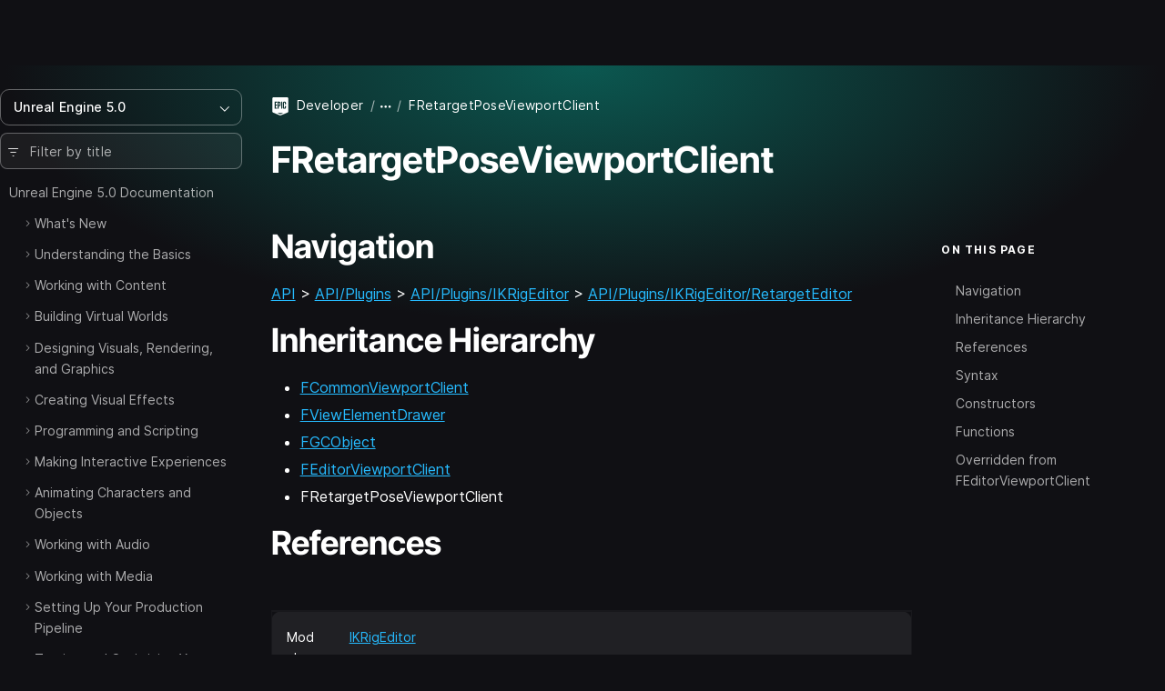

--- FILE ---
content_type: text/html; charset=utf-8
request_url: https://dev.epicgames.com/documentation/en-us/unreal-engine/API/Plugins/IKRigEditor/RetargetEditor/FRetargetPoseViewportClient?application_version=5.0
body_size: 10969
content:
<!DOCTYPE html><html lang="en-us"><head><base href="/documentation/assets/">
    <meta charset="utf-8">
    <meta name="viewport" content="width=device-width, initial-scale=1, minimum-scale=1">

    
      <title>FRetargetPoseViewportClient | Unreal Engine 5.0 Documentation | Epic Developer Community</title>

  <meta name="description" content="" />
  <meta property="og:site_name" content="Epic Games Developer" />
  <meta property="og:description" content="" />
  <meta property="og:title" content="FRetargetPoseViewportClient | Unreal Engine 5.0 Documentation | Epic Developer Community" />
  <meta property="og:image" content="https://dev.epicgames.com/community/api/documentation/image/meta_tag?path=en-us/unreal-engine/API/Plugins/IKRigEditor/RetargetEditor/FRetargetPoseViewportClient&amp;application_version=5.0" />
  <meta property="og:image:width" content="1200" />
  <meta property="og:image:height" content="630" />
  <meta property="og:type" content="website"  />
  <meta property="og:url" content="https://dev.epicgames.com/documentation/en-us/unreal-engine/API/Plugins/IKRigEditor/RetargetEditor/FRetargetPoseViewportClient" />
  <meta name="twitter:card" content="summary_large_image" />
  <meta name="twitter:title" content="FRetargetPoseViewportClient | Unreal Engine 5.0 Documentation | Epic Developer Community" />
  <meta name="twitter:image" content="https://dev.epicgames.com/community/api/documentation/image/meta_tag?path=en-us/unreal-engine/API/Plugins/IKRigEditor/RetargetEditor/FRetargetPoseViewportClient&amp;application_version=5.0" />
  <meta name="twitter:description" content="" />
  <meta name="twitter:site" content="@UnrealEngine" />
  <meta name="robots" content="noindex" />

  <link rel="canonical" href="https://dev.epicgames.com/documentation/en-us/unreal-engine/API/Plugins/IKRigEditor/RetargetEditor/FRetargetPoseViewportClient" />

    

    <link rel="icon" media="(prefers-color-scheme:light)" type="image/png" href="https://edc-cdn.net/assets/images/favicon-light.png">
    <link rel="icon" media="(prefers-color-scheme:dark)" type="image/png" href="https://edc-cdn.net/assets/images/favicon-dark.png">

    
  <link rel="stylesheet" href="styles.9e700ea91b121048.css"><style ng-app-id="serverApp">[_nghost-serverApp-c2407083653]{display:block;position:relative;max-height:100%;max-width:100%;--INTERNAL-scrollbar-border-radius: var(--scrollbar-border-radius, 0px);--INTERNAL-scrollbar-thickness: var(--scrollbar-thickness, 5);--INTERNAL-scrollbar-offset: var(--scrollbar-offset, 0);--INTERNAL-scrollbar-track-wrapper-transition: var(--scrollbar-track-wrapper-transition, width 60ms linear, height 60ms linear);--INTERNAL-scrollbar-track-color: var(--scrollbar-track-color, transparent);--INTERNAL-scrollbar-thumb-color: var(--scrollbar-thumb-color, rgb(0 0 0 / 20%));--INTERNAL-scrollbar-thumb-hover-color: var(--scrollbar-thumb-hover-color, var(--INTERNAL-scrollbar-thumb-color));--INTERNAL-scrollbar-hover-thickness: var(--scrollbar-hover-thickness, var(--INTERNAL-scrollbar-thickness));--INTERNAL-scrollbar-thumb-transition: var(--scrollbar-thumb-transition, none);--INTERNAL-scrollbar-thumb-min-size: var(--scrollbar-thumb-min-size, 20);--INTERNAL-scrollbar-button-color: var(--scrollbar-button-color, var(--INTERNAL-scrollbar-thumb-color));--INTERNAL-scrollbar-button-hover-color: var(--scrollbar-button-hover-color, var(--INTERNAL-scrollbar-button-color));--INTERNAL-scrollbar-button-active-color: var(--scrollbar-button-active-color, var(--INTERNAL-scrollbar-button-hover-color));--INTERNAL-scrollbar-button-fill: var(--scrollbar-button-fill, white);--INTERNAL-scrollbar-button-hover-fill: var(--scrollbar-button-hover-fill, var(--INTERNAL-scrollbar-button-fill));--INTERNAL-scrollbar-button-active-fill: var(--scrollbar-button-active-fill, var(--INTERNAL-scrollbar-button-hover-fill));--INTERNAL-scrollbar-button-size: var(--scrollbar-button-size, 20px);--INTERNAL-scrollbar-hover-opacity-transition-enter-duration: var(--scrollbar-hover-opacity-transition-enter-duration, 0);--INTERNAL-scrollbar-hover-opacity-transition-leave-duration: var(--scrollbar-hover-opacity-transition-leave-duration, .4s);--INTERNAL-scrollbar-hover-opacity-transition-leave-delay: var(--scrollbar-hover-opacity-transition-leave-delay, 1s);--INTERNAL-scrollbar-overscroll-behavior: var(--scrollbar-overscroll-behavior, initial);--INTERNAL-scrollbar-mobile-overscroll-behavior: var(--scrollbar-mobile-overscroll-behavior, none);--_scrollbar-thickness: calc(var(--INTERNAL-scrollbar-thickness) + var(--INTERNAL-scrollbar-offset) * 2);--_scrollbar-pointer-events: auto;--_scrollbar-offset-px: calc(var(--INTERNAL-scrollbar-offset) * 1px);--_scrollbar-thickness-px: calc(var(--INTERNAL-scrollbar-thickness) * 1px);--_scrollbar-hover-thickness-px: calc(var(--INTERNAL-scrollbar-hover-thickness) * 1px);--_viewport-padding-top: 0;--_viewport-padding-bottom: 0;--_viewport-padding-left: 0;--_viewport-padding-right: 0;--_horizontal-thumb-display: block;--_vertical-thumb-display: block;--_viewport-overflow: auto;--_viewport-pointer-events: auto;--_thumb-x-color: var(--INTERNAL-scrollbar-thumb-color);--_thumb-y-color: var(--INTERNAL-scrollbar-thumb-color);--_track-y-thickness: var(--_scrollbar-thickness-px);--_track-x-thickness: var(--_scrollbar-thickness-px);--_viewport-overscroll-behavior: var(--INTERNAL-scrollbar-overscroll-behavior);--_scrollbar-content-width: fit-content}[_nghost-serverApp-c2407083653]{--_spacer-width: var(--spacer-width);--_spacer-height: var(--spacer-height);--_vertical-top: var(--_scrollbar-offset-px);--_vertical-bottom: var(--_scrollbar-offset-px);--_horizontal-left: var(--_scrollbar-offset-px);--_horizontal-right: var(--_scrollbar-offset-px);--_horizontal-top: initial;--_horizontal-bottom: var(--_scrollbar-offset-px);--_scrollbar-wrapper-x-top: calc(var(--viewport-height) - var(--_scrollbar-thickness));--reached-offset: 1px;--reached-offset-top: var(--reached-offset);--reached-offset-bottom: var(--reached-offset);--reached-offset-start: var(--reached-offset);--reached-offset-end: var(--reached-offset);--dropped-offset: 1px;--dropped-offset-top: var(--dropped-offset);--dropped-offset-bottom: var(--dropped-offset);--dropped-offset-start: var(--dropped-offset);--dropped-offset-end: var(--dropped-offset);--_viewport_scroll-timeline: unset;--_animation-timeline-y: unset;--_scrollbar-y-thumb-transform-to-value: unset;--_scrollbar-x-thumb-transform-to-value: unset;--_scrollbar-thumb-transform-from: unset;--_scrollbar-thumb-transform-to: unset}.ng-scrollbar-external-viewport[_nghost-serverApp-c2407083653]     .ng-scroll-viewport{min-height:100%;min-width:100%;height:100%;max-height:100%;max-width:100%}.ng-scroll-viewport[_nghost-serverApp-c2407083653], .ng-scrollbar-external-viewport[_nghost-serverApp-c2407083653]     .ng-scroll-viewport{position:relative;overflow:var(--_viewport-overflow);scroll-timeline:var(--_viewport_scroll-timeline);box-sizing:border-box!important;-webkit-overflow-scrolling:touch;will-change:scroll-position;-webkit-user-select:var(--_viewport-user-select);user-select:var(--_viewport-user-select);overscroll-behavior:var(--_viewport-overscroll-behavior);pointer-events:var(--_viewport-pointer-events)}.ng-scroll-viewport[_nghost-serverApp-c2407083653] > .ng-scroll-content[_ngcontent-serverApp-c2407083653], .ng-scrollbar-external-viewport[_nghost-serverApp-c2407083653]     .ng-scroll-viewport>.ng-scroll-content{width:var(--_scrollbar-content-width);z-index:1;min-width:100%;min-height:100%;contain:content;padding:var(--_viewport-padding-top, 0) var(--_viewport-padding-right, 0) var(--_viewport-padding-bottom, 0) var(--_viewport-padding-left, 0)}[appearance=native][_nghost-serverApp-c2407083653]{--_spacer-width: calc(var(--spacer-width) + var(--_scrollbar-thickness));--_spacer-height: calc(var(--spacer-height) + var(--_scrollbar-thickness))}.ng-scroll-viewport[_nghost-serverApp-c2407083653] > .ng-scroll-spacer[_ngcontent-serverApp-c2407083653], .ng-scrollbar-external-viewport[_nghost-serverApp-c2407083653]     .ng-scroll-viewport>.ng-scroll-spacer{position:relative;width:calc(var(--_spacer-width) * 1px);height:calc(var(--_spacer-height) * 1px)}.ng-scroll-viewport[_nghost-serverApp-c2407083653], .ng-scrollbar-external-viewport[_nghost-serverApp-c2407083653]     .ng-scroll-viewport{scrollbar-width:none!important}.ng-scroll-viewport[_nghost-serverApp-c2407083653]::-webkit-scrollbar, .ng-scrollbar-external-viewport[_nghost-serverApp-c2407083653]     .ng-scroll-viewport::-webkit-scrollbar{display:none!important}[position=invertX][_nghost-serverApp-c2407083653], [position=invertAll][_nghost-serverApp-c2407083653]{--_horizontal-top: var(--_scrollbar-offset-px);--_horizontal-bottom: initial;--_scrollbar-wrapper-x-top: 0}[dir=ltr][_nghost-serverApp-c2407083653]{--_scrollbar-wrapper-y-right: initial;--_vertical-right: var(--_scrollbar-offset-px);--_vertical-left: initial;--_scrollbar-wrapper-y-left: calc(var(--viewport-width) - var(--_scrollbar-thickness))}[dir=ltr][position=invertY][_nghost-serverApp-c2407083653], [dir=ltr][position=invertAll][_nghost-serverApp-c2407083653]{--_vertical-left: var(--_scrollbar-offset-px);--_vertical-right: initial;--_scrollbar-wrapper-y-left: 0}[dir=rtl][_nghost-serverApp-c2407083653]{--_scrollbar-wrapper-y-left: initial;--_vertical-left: var(--_scrollbar-offset-px);--_vertical-right: initial;--_scrollbar-wrapper-y-right: calc(var(--viewport-width) - var(--_scrollbar-thickness))}[dir=rtl][position=invertY][_nghost-serverApp-c2407083653], [dir=rtl][position=invertAll][_nghost-serverApp-c2407083653]{--_vertical-right: var(--_scrollbar-offset-px);--_vertical-left: initial;--_scrollbar-wrapper-y-right: 0}[verticalUsed=true][horizontalUsed=true][_nghost-serverApp-c2407083653]{--_scrollbar-thickness-margin: calc(var(--INTERNAL-scrollbar-thickness) + var(--INTERNAL-scrollbar-offset) * 3);--_scrollbar-thickness-margin-px: calc(var(--_scrollbar-thickness-margin) * 1px)}[horizontalUsed=true][_nghost-serverApp-c2407083653]{--_vertical-top: var(--_scrollbar-offset-px);--_vertical-bottom: var(--_scrollbar-thickness-margin-px)}[horizontalUsed=true][position=invertX][_nghost-serverApp-c2407083653], [horizontalUsed=true][position=invertAll][_nghost-serverApp-c2407083653]{--_vertical-top: var(--_scrollbar-thickness-margin-px);--_vertical-bottom: var(--_scrollbar-offset-px)}[verticalUsed=true][dir=ltr][_nghost-serverApp-c2407083653]{--_horizontal-left: var(--_scrollbar-offset-px);--_horizontal-right: var(--_scrollbar-thickness-margin-px)}[verticalUsed=true][dir=rtl][_nghost-serverApp-c2407083653]{--_horizontal-left: var(--_scrollbar-thickness-margin-px);--_horizontal-right: var(--_scrollbar-offset-px)}[verticalUsed=true][position=invertY][dir=ltr][_nghost-serverApp-c2407083653], [verticalUsed=true][position=invertAll][dir=ltr][_nghost-serverApp-c2407083653]{--_horizontal-left: var(--_scrollbar-thickness-margin-px);--_horizontal-right: var(--_scrollbar-offset-px)}[verticalUsed=true][position=invertY][dir=rtl][_nghost-serverApp-c2407083653], [verticalUsed=true][position=invertAll][dir=rtl][_nghost-serverApp-c2407083653]{--_horizontal-left: var(--_scrollbar-offset-px);--_horizontal-right: var(--_scrollbar-thickness-margin-px)}[appearance=native][verticalUsed=true][dir=ltr][_nghost-serverApp-c2407083653]{--_viewport-padding-left: 0;--_viewport-padding-right: calc(var(--_scrollbar-thickness) * 1px)}[appearance=native][verticalUsed=true][dir=rtl][_nghost-serverApp-c2407083653]{--_viewport-padding-left: calc(var(--_scrollbar-thickness) * 1px);--_viewport-padding-right: 0}[appearance=native][verticalUsed=true][position=invertY][dir=ltr][_nghost-serverApp-c2407083653], [appearance=native][verticalUsed=true][position=invertAll][dir=ltr][_nghost-serverApp-c2407083653]{--_viewport-padding-left: calc(var(--_scrollbar-thickness) * 1px);--_viewport-padding-right: 0}[appearance=native][verticalUsed=true][position=invertY][dir=rtl][_nghost-serverApp-c2407083653], [appearance=native][verticalUsed=true][position=invertAll][dir=rtl][_nghost-serverApp-c2407083653]{--_viewport-padding-left: 0;--_viewport-padding-right: calc(var(--_scrollbar-thickness) * 1px)}[appearance=native][horizontalUsed=true][_nghost-serverApp-c2407083653]{--_viewport-padding-top: 0;--_viewport-padding-bottom: calc(var(--_scrollbar-thickness) * 1px)}[appearance=native][horizontalUsed=true][position=invertX][_nghost-serverApp-c2407083653], [appearance=native][horizontalUsed=true][position=invertAll][_nghost-serverApp-c2407083653]{--_viewport-padding-top: calc(var(--_scrollbar-thickness) * 1px);--_viewport-padding-bottom: 0}[visibility=hover][_nghost-serverApp-c2407083653]{--_scrollbar-hover-opacity: 0;--_scrollbar-opacity-transition: opacity var(--INTERNAL-scrollbar-hover-opacity-transition-leave-duration) var(--INTERNAL-scrollbar-hover-opacity-transition-leave-delay)}[visibility=hover][_nghost-serverApp-c2407083653]:hover, [visibility=hover][_nghost-serverApp-c2407083653]:active, [visibility=hover][_nghost-serverApp-c2407083653]:focus{--_scrollbar-hover-opacity: 1;--_scrollbar-opacity-transition: opacity var(--INTERNAL-scrollbar-hover-opacity-transition-enter-duration)}[dir=ltr][_nghost-serverApp-c2407083653]     .scroll-reached-trigger-element[trigger=start], [dir=ltr][_nghost-serverApp-c2407083653]     .scroll-dropped-trigger-element[trigger=start]{left:0;right:unset}[dir=ltr][_nghost-serverApp-c2407083653]     .scroll-reached-trigger-element[trigger=end], [dir=ltr][_nghost-serverApp-c2407083653]     .scroll-dropped-trigger-element[trigger=end]{right:0;left:unset}[dir=rtl][_nghost-serverApp-c2407083653]     .scroll-reached-trigger-element[trigger=start], [dir=rtl][_nghost-serverApp-c2407083653]     .scroll-dropped-trigger-element[trigger=start]{right:0;left:unset}[dir=rtl][_nghost-serverApp-c2407083653]     .scroll-reached-trigger-element[trigger=end], [dir=rtl][_nghost-serverApp-c2407083653]     .scroll-dropped-trigger-element[trigger=end]{left:0;right:unset}[_nghost-serverApp-c2407083653]     .ng-scroll-reached-wrapper, [_nghost-serverApp-c2407083653]     .ng-scroll-dropped-wrapper, [_nghost-serverApp-c2407083653]     .scroll-reached-trigger-element, [_nghost-serverApp-c2407083653]     .scroll-dropped-trigger-element{position:absolute;-webkit-user-select:none;user-select:none;pointer-events:none;z-index:-9999}[_nghost-serverApp-c2407083653]     .ng-scroll-reached-wrapper, [_nghost-serverApp-c2407083653]     .ng-scroll-dropped-wrapper{visibility:hidden;inset:0;min-width:calc(var(--viewport-width) * 1px);min-height:calc(var(--viewport-height) * 1px)}[_nghost-serverApp-c2407083653]     [isHorizontallyScrollable=false] .scroll-reached-trigger-element[trigger=end], [_nghost-serverApp-c2407083653]     [isHorizontallyScrollable=false] .scroll-dropped-trigger-element[trigger=end]{display:none}[_nghost-serverApp-c2407083653]     [isVerticallyScrollable=false] .scroll-reached-trigger-element[trigger=bottom], [_nghost-serverApp-c2407083653]     [isVerticallyScrollable=false] .scroll-dropped-trigger-element[trigger=bottom]{display:none}[_nghost-serverApp-c2407083653]     .scroll-reached-trigger-element{background:red}[_nghost-serverApp-c2407083653]     .scroll-reached-trigger-element[trigger=top], [_nghost-serverApp-c2407083653]     .scroll-reached-trigger-element[trigger=bottom]{left:0;right:0}[_nghost-serverApp-c2407083653]     .scroll-reached-trigger-element[trigger=start], [_nghost-serverApp-c2407083653]     .scroll-reached-trigger-element[trigger=end]{top:0;bottom:0}[_nghost-serverApp-c2407083653]     .scroll-reached-trigger-element[trigger=top]{top:0;height:var(--reached-offset-top)}[_nghost-serverApp-c2407083653]     .scroll-reached-trigger-element[trigger=bottom]{bottom:0;height:var(--reached-offset-bottom)}[_nghost-serverApp-c2407083653]     .scroll-reached-trigger-element[trigger=start]{width:var(--reached-offset-start)}[_nghost-serverApp-c2407083653]     .scroll-reached-trigger-element[trigger=end]{width:var(--reached-offset-end)}[_nghost-serverApp-c2407083653]   .scroll-dropped-trigger-element[_ngcontent-serverApp-c2407083653]{background:#00f}[_nghost-serverApp-c2407083653]   .scroll-dropped-trigger-element[trigger=top][_ngcontent-serverApp-c2407083653], [_nghost-serverApp-c2407083653]   .scroll-dropped-trigger-element[trigger=bottom][_ngcontent-serverApp-c2407083653]{left:0;right:0}[_nghost-serverApp-c2407083653]   .scroll-dropped-trigger-element[trigger=start][_ngcontent-serverApp-c2407083653], [_nghost-serverApp-c2407083653]   .scroll-dropped-trigger-element[trigger=end][_ngcontent-serverApp-c2407083653]{top:0;bottom:0}[_nghost-serverApp-c2407083653]   .scroll-dropped-trigger-element[trigger=top][_ngcontent-serverApp-c2407083653]{top:0;height:var(--dropped-offset-top)}[_nghost-serverApp-c2407083653]   .scroll-dropped-trigger-element[trigger=bottom][_ngcontent-serverApp-c2407083653]{bottom:0;height:var(--dropped-offset-bottom)}[_nghost-serverApp-c2407083653]   .scroll-dropped-trigger-element[trigger=start][_ngcontent-serverApp-c2407083653]{width:var(--dropped-offset-start)}[_nghost-serverApp-c2407083653]   .scroll-dropped-trigger-element[trigger=end][_ngcontent-serverApp-c2407083653]{width:var(--dropped-offset-end)}[verticalUsed=true][_nghost-serverApp-c2407083653]{--_timeline-scope: --scrollerY;--_animation-timeline-y: --scrollerY;--_viewport_scroll-timeline: --scrollerY y}[horizontalUsed=true][_nghost-serverApp-c2407083653]{--_timeline-scope: --scrollerX;--_animation-timeline-x: --scrollerX;--_viewport_scroll-timeline: --scrollerX x}[verticalUsed=true][horizontalUsed=true][_nghost-serverApp-c2407083653]{--_timeline-scope: --scrollerX, --scrollerY;--_viewport_scroll-timeline: --scrollerX x, --scrollerY y}[orientation=vertical][_nghost-serverApp-c2407083653]{--_viewport-overflow: hidden auto;--_scrollbar-content-width: unset}[orientation=horizontal][_nghost-serverApp-c2407083653]{--_viewport-overflow: auto hidden}[disableInteraction=true][_nghost-serverApp-c2407083653]{--_viewport-pointer-events: none;--_scrollbar-pointer-events: none}[isVerticallyScrollable=false][_nghost-serverApp-c2407083653]{--_vertical-thumb-display: none}[isHorizontallyScrollable=false][_nghost-serverApp-c2407083653]{--_horizontal-thumb-display: none}[dragging=x][_nghost-serverApp-c2407083653], [dragging=y][_nghost-serverApp-c2407083653]{--_viewport-user-select: none}[dragging=x][_nghost-serverApp-c2407083653]{--_track-x-thickness: calc(var(--INTERNAL-scrollbar-hover-thickness) * 1px);--_thumb-x-color: var(var(--INTERNAL-scrollbar-thumb-min-size))}[dragging=y][_nghost-serverApp-c2407083653]{--_track-y-thickness: calc(var(--INTERNAL-scrollbar-hover-thickness) * 1px);--_thumb-y-color: var(var(--INTERNAL-scrollbar-thumb-min-size))}[mobile=true][_nghost-serverApp-c2407083653]{--_viewport-overscroll-behavior: var(--INTERNAL-scrollbar-mobile-overscroll-behavior)}</style><style ng-app-id="serverApp">[_nghost-serverApp-c4020475482]{display:contents}</style></head>

  <body class="theme-unreal-engine"><!--nghm-->
    <div style="display: none">
      
          <script type="text/javascript">
            window.currentProfile = {};
          </script>
        
      
          <script type="text/javascript">
            window.currentPermissions = {"authorizations":{"user_profiles":{"create_profile":true,"hide":false,"manage_badges":false,"manage_organization":false,"manage_profile":false,"read_profile":true,"unhide":false,"update_my_profile":false},"snippets":{"bypass_rate_limit":false,"create_snippet_post":false,"hide":false,"manage_snippet_post":false,"publish_snippet_post":false,"read_community_hidden":false,"read_metrics":false,"read_snippet":true,"read_snippet_post":true,"read_unpublished_snippet_post":false,"unhide":false},"cms":{"manage_announcements":false,"manage_roadmap":false,"manage_videos":false,"read_announcements":true,"read_video_detail":false}},"roles":["guest"]};
          </script>
        
    </div>

    <app-root class="app-root" ng-version="20.3.16" ngh="19" ng-server-context="ssr"><div id="top"></div><site-header class="d-print-none site-header" ngh="0"><!----><unrealengine-navigation langurlparam="locale" locale="en" isloggedin="false" customaccountlinks="[
  {
    &quot;id&quot;: &quot;notifications&quot;,
    &quot;key&quot;: &quot;notifications&quot;,
    &quot;label&quot;: &quot;Notifications&quot;,
    &quot;locale&quot;: &quot;en&quot;,
    &quot;hrefTemplate&quot;: &quot;https://dev.epicgames.com/community/api/user_profiles/tab-redirect/notifications/undefined&quot;
  },
  {
    &quot;id&quot;: &quot;favorites&quot;,
    &quot;key&quot;: &quot;favorites&quot;,
    &quot;label&quot;: &quot;Favorites&quot;,
    &quot;locale&quot;: &quot;en&quot;,
    &quot;hrefTemplate&quot;: &quot;/community/profile/undefined/undefined/favorites&quot;
  },
  {
    &quot;id&quot;: &quot;edit-profile&quot;,
    &quot;key&quot;: &quot;edit-profile&quot;,
    &quot;label&quot;: &quot;Edit Profile&quot;,
    &quot;locale&quot;: &quot;en&quot;,
    &quot;hrefTemplate&quot;: &quot;/community/profile/edit&quot;
  }
]" localeoptions="[
  {
    &quot;id&quot;: &quot;en&quot;,
    &quot;locale&quot;: &quot;en&quot;,
    &quot;label&quot;: &quot;English&quot;,
    &quot;langCode&quot;: &quot;en-us&quot;
  },
  {
    &quot;id&quot;: &quot;fr&quot;,
    &quot;locale&quot;: &quot;fr&quot;,
    &quot;label&quot;: &quot;Français&quot;,
    &quot;langCode&quot;: &quot;fr-fr&quot;
  },
  {
    &quot;id&quot;: &quot;es_ES&quot;,
    &quot;locale&quot;: &quot;es_ES&quot;,
    &quot;label&quot;: &quot;Español (España)&quot;,
    &quot;langCode&quot;: &quot;es-es&quot;
  },
  {
    &quot;id&quot;: &quot;es_MX&quot;,
    &quot;locale&quot;: &quot;es_MX&quot;,
    &quot;label&quot;: &quot;Español (LatAm)&quot;,
    &quot;langCode&quot;: &quot;es-mx&quot;
  },
  {
    &quot;id&quot;: &quot;de&quot;,
    &quot;locale&quot;: &quot;de&quot;,
    &quot;label&quot;: &quot;Deutsch&quot;,
    &quot;langCode&quot;: &quot;de-de&quot;
  },
  {
    &quot;id&quot;: &quot;pt_BR&quot;,
    &quot;locale&quot;: &quot;pt_BR&quot;,
    &quot;label&quot;: &quot;Português (Brasil)&quot;,
    &quot;langCode&quot;: &quot;pt-br&quot;
  },
  {
    &quot;id&quot;: &quot;it&quot;,
    &quot;locale&quot;: &quot;it&quot;,
    &quot;label&quot;: &quot;Italiano&quot;,
    &quot;langCode&quot;: &quot;it-it&quot;
  },
  {
    &quot;id&quot;: &quot;pl&quot;,
    &quot;locale&quot;: &quot;pl&quot;,
    &quot;label&quot;: &quot;Polski&quot;,
    &quot;langCode&quot;: &quot;pl-pl&quot;
  },
  {
    &quot;id&quot;: &quot;tr&quot;,
    &quot;locale&quot;: &quot;tr&quot;,
    &quot;label&quot;: &quot;Türkçe&quot;,
    &quot;langCode&quot;: &quot;tr-tr&quot;
  },
  {
    &quot;id&quot;: &quot;ru&quot;,
    &quot;locale&quot;: &quot;ru&quot;,
    &quot;label&quot;: &quot;Русский&quot;,
    &quot;langCode&quot;: &quot;ru-ru&quot;
  },
  {
    &quot;id&quot;: &quot;ja&quot;,
    &quot;locale&quot;: &quot;ja&quot;,
    &quot;label&quot;: &quot;日本語&quot;,
    &quot;langCode&quot;: &quot;ja-jp&quot;
  },
  {
    &quot;id&quot;: &quot;ko&quot;,
    &quot;locale&quot;: &quot;ko&quot;,
    &quot;label&quot;: &quot;한국어&quot;,
    &quot;langCode&quot;: &quot;ko-kr&quot;
  },
  {
    &quot;id&quot;: &quot;zh_CN&quot;,
    &quot;locale&quot;: &quot;zh_CN&quot;,
    &quot;label&quot;: &quot;简体中文&quot;,
    &quot;langCode&quot;: &quot;zh-cn&quot;
  }
]" signoutlink="{
  &quot;id&quot;: &quot;logout&quot;,
  &quot;key&quot;: &quot;logout&quot;,
  &quot;label&quot;: &quot;Sign out&quot;,
  &quot;locale&quot;: &quot;en&quot;,
  &quot;hrefTemplate&quot;: &quot;/community&quot;
}" signinlink="{
  &quot;id&quot;: &quot;signin&quot;,
  &quot;key&quot;: &quot;signin&quot;,
  &quot;label&quot;: &quot;Sign in&quot;,
  &quot;locale&quot;: &quot;en&quot;,
  &quot;hrefTemplate&quot;: &quot;https://dev.epicgames.com/community/api/user_identity/login/start?destination=https%3A%2F%2Fdev.epicgames.com%2Fdocumentation%2Fen-us%2Funreal-engine%2FAPI%2FPlugins%2FIKRigEditor%2FRetargetEditor%2FFRetargetPoseViewportClient%3Fapplication_version%3D5.0&quot;
}"></unrealengine-navigation><!----><!----><!----><!----><!----><!----><!----><!----><!----></site-header><side-panel ngh="1"><div class="side-panel"><div class="mb-3"><button type="button" class="btn btn-lg is-close" title="Close"><i class="eds-icon icon-x-mark"></i></button></div><!----></div><div tabindex="0" class="side-panel-backdrop"></div></side-panel><div class="site-container"><site-nav class="site-nav d-print-none" ngh="3"><edc-sidebar class="" application-family="unreal_engine" user-avatar-url="https://edc-cdn.net/assets/images/default-user.svg" app-context="community" can-access-manage="false" locale="en-us" nav-links="[]" category-links="[]" is-show-profile-links="true"><div><table-of-contents class="document-table-of-content-block" ngh="2"><!----><div dropdown="dropdown" class="contents-versions dropdown"><button type="button" aria-expanded="false" class="btn btn-outline is-menu-expander w-100 justify-content-between"><span><span>Unreal Engine 5.0</span></span><i class="eds-icon icon-chevron-down"></i></button><ul class="dropdown-menu"><li class="nav-item"><a class="dropdown-item" href="/documentation/en-us/unreal-engine/API?application_version=5.7">Unreal Engine 5.7</a></li><li class="nav-item"><a class="dropdown-item" href="/documentation/en-us/unreal-engine/API?application_version=5.6">Unreal Engine 5.6</a></li><li class="nav-item"><a class="dropdown-item" href="/documentation/en-us/unreal-engine/API?application_version=5.5">Unreal Engine 5.5</a></li><li class="nav-item"><a class="dropdown-item" href="/documentation/en-us/unreal-engine/API?application_version=5.4">Unreal Engine 5.4</a></li><li class="nav-item"><a class="dropdown-item" href="/documentation/en-us/unreal-engine/API?application_version=5.3">Unreal Engine 5.3</a></li><li class="nav-item"><a class="dropdown-item" href="/documentation/en-us/unreal-engine/API?application_version=5.2">Unreal Engine 5.2</a></li><li class="nav-item"><a class="dropdown-item" href="/documentation/en-us/unreal-engine/API?application_version=5.1">Unreal Engine 5.1</a></li><li class="nav-item"><a class="dropdown-item is-active" href="/documentation/en-us/unreal-engine/API?application_version=5.0">Unreal Engine 5.0</a></li><li class="nav-item"><a class="dropdown-item" href="/documentation/en-us/unreal-engine/API?application_version=4.27">Unreal Engine 4.27</a></li><!----></ul></div><!----><div class="toc-form-block"><form novalidate="" class="search-field ng-untouched ng-pristine ng-valid"><i class="eds-icon icon-three-lines-horizontal-decrease icon-pad-left"></i><input type="search" name="query" class="form-control ng-untouched ng-pristine ng-valid" placeholder="Filter by title" aria-label="Filter by title" value=""></form><!----></div><!----><div class="documents-tree"><nav><ul class="contents-table"><li class="contents-table-item"><div class="contents-table-el is-root-entry"><!----><!----><!----><!----><a class="contents-table-link is-parent" href="/documentation/en-us/unreal-engine/unreal-engine-5-0-documentation?application_version=5.0">Unreal Engine 5.0 Documentation</a><!----></div><ul class="contents-table-list"><li class="contents-table-item"><div class="contents-table-el"><button type="button" class="btn btn-expander" aria-label="Expand"><i class="eds-icon icon-chevron-right icon-expander text-secondary"></i><!----></button><!----><!----><!----><!----><a class="contents-table-link is-parent" href="/documentation/en-us/unreal-engine/whats-new?application_version=5.0">What's New</a><!----></div><!----></li><!----><li class="contents-table-item"><div class="contents-table-el"><button type="button" class="btn btn-expander" aria-label="Expand"><i class="eds-icon icon-chevron-right icon-expander text-secondary"></i><!----></button><!----><!----><!----><!----><a class="contents-table-link is-parent" href="/documentation/en-us/unreal-engine/understanding-the-basics-of-unreal-engine?application_version=5.0">Understanding the Basics</a><!----></div><!----></li><!----><li class="contents-table-item"><div class="contents-table-el"><button type="button" class="btn btn-expander" aria-label="Expand"><i class="eds-icon icon-chevron-right icon-expander text-secondary"></i><!----></button><!----><!----><!----><!----><a class="contents-table-link is-parent" href="/documentation/en-us/unreal-engine/working-with-content-in-unreal-engine?application_version=5.0">Working with Content</a><!----></div><!----></li><!----><li class="contents-table-item"><div class="contents-table-el"><button type="button" class="btn btn-expander" aria-label="Expand"><i class="eds-icon icon-chevron-right icon-expander text-secondary"></i><!----></button><!----><!----><!----><!----><a class="contents-table-link is-parent" href="/documentation/en-us/unreal-engine/building-virtual-worlds-in-unreal-engine?application_version=5.0">Building Virtual Worlds</a><!----></div><!----></li><!----><li class="contents-table-item"><div class="contents-table-el"><button type="button" class="btn btn-expander" aria-label="Expand"><i class="eds-icon icon-chevron-right icon-expander text-secondary"></i><!----></button><!----><!----><!----><!----><a class="contents-table-link is-parent" href="/documentation/en-us/unreal-engine/designing-visuals-rendering-and-graphics-with-unreal-engine?application_version=5.0">Designing Visuals, Rendering, and Graphics</a><!----></div><!----></li><!----><li class="contents-table-item"><div class="contents-table-el"><button type="button" class="btn btn-expander" aria-label="Expand"><i class="eds-icon icon-chevron-right icon-expander text-secondary"></i><!----></button><!----><!----><!----><!----><a class="contents-table-link is-parent" href="/documentation/en-us/unreal-engine/creating-visual-effects-in-niagara-for-unreal-engine?application_version=5.0">Creating Visual Effects</a><!----></div><!----></li><!----><li class="contents-table-item"><div class="contents-table-el"><button type="button" class="btn btn-expander" aria-label="Expand"><i class="eds-icon icon-chevron-right icon-expander text-secondary"></i><!----></button><!----><!----><!----><!----><a class="contents-table-link is-parent" href="/documentation/en-us/unreal-engine/unreal-engine-programming-and-scripting?application_version=5.0">Programming and Scripting</a><!----></div><!----></li><!----><li class="contents-table-item"><div class="contents-table-el"><button type="button" class="btn btn-expander" aria-label="Expand"><i class="eds-icon icon-chevron-right icon-expander text-secondary"></i><!----></button><!----><!----><!----><!----><a class="contents-table-link is-parent" href="/documentation/en-us/unreal-engine/making-interactive-experiences-and-gameplay-in-unreal-engine?application_version=5.0">Making Interactive Experiences</a><!----></div><!----></li><!----><li class="contents-table-item"><div class="contents-table-el"><button type="button" class="btn btn-expander" aria-label="Expand"><i class="eds-icon icon-chevron-right icon-expander text-secondary"></i><!----></button><!----><!----><!----><!----><a class="contents-table-link is-parent" href="/documentation/en-us/unreal-engine/animating-characters-and-objects-in-unreal-engine?application_version=5.0">Animating Characters and Objects</a><!----></div><!----></li><!----><li class="contents-table-item"><div class="contents-table-el"><button type="button" class="btn btn-expander" aria-label="Expand"><i class="eds-icon icon-chevron-right icon-expander text-secondary"></i><!----></button><!----><!----><!----><!----><a class="contents-table-link is-parent" href="/documentation/en-us/unreal-engine/working-with-audio-in-unreal-engine?application_version=5.0">Working with Audio</a><!----></div><!----></li><!----><li class="contents-table-item"><div class="contents-table-el"><button type="button" class="btn btn-expander" aria-label="Expand"><i class="eds-icon icon-chevron-right icon-expander text-secondary"></i><!----></button><!----><!----><!----><!----><a class="contents-table-link is-parent" href="/documentation/en-us/unreal-engine/working-with-media-in-unreal-engine?application_version=5.0">Working with Media</a><!----></div><!----></li><!----><li class="contents-table-item"><div class="contents-table-el"><button type="button" class="btn btn-expander" aria-label="Expand"><i class="eds-icon icon-chevron-right icon-expander text-secondary"></i><!----></button><!----><!----><!----><!----><a class="contents-table-link is-parent" href="/documentation/en-us/unreal-engine/setting-up-your-production-pipeline-in-unreal-engine?application_version=5.0">Setting Up Your Production Pipeline</a><!----></div><!----></li><!----><li class="contents-table-item"><div class="contents-table-el"><button type="button" class="btn btn-expander" aria-label="Expand"><i class="eds-icon icon-chevron-right icon-expander text-secondary"></i><!----></button><!----><!----><!----><!----><a class="contents-table-link is-parent" href="/documentation/en-us/unreal-engine/testing-and-optimizing-your-content?application_version=5.0">Testing and Optimizing Your Content</a><!----></div><!----></li><!----><li class="contents-table-item"><div class="contents-table-el"><button type="button" class="btn btn-expander" aria-label="Expand"><i class="eds-icon icon-chevron-right icon-expander text-secondary"></i><!----></button><!----><!----><!----><!----><a class="contents-table-link is-parent" href="/documentation/en-us/unreal-engine/sharing-and-releasing-projects-for-unreal-engine?application_version=5.0">Sharing and Releasing Projects</a><!----></div><!----></li><!----><li class="contents-table-item"><div class="contents-table-el"><button type="button" class="btn btn-expander" aria-label="Expand"><i class="eds-icon icon-chevron-right icon-expander text-secondary"></i><!----></button><!----><!----><!----><!----><a class="contents-table-link is-parent" href="/documentation/en-us/unreal-engine/samples-and-tutorials-for-unreal-engine?application_version=5.0">Samples and Tutorials</a><!----></div><!----></li><!----><li class="contents-table-item"><div class="contents-table-el"><button type="button" class="btn btn-expander" aria-label="Expand"><!----></button><!----><!----><!----><!----><a class="contents-table-link" href="/documentation/en-us/unreal-engine/BlueprintAPI?application_version=5.0">Unreal Engine Blueprint API Reference</a><!----></div><!----></li><!----><li class="contents-table-item"><div class="contents-table-el is-active"><button type="button" class="btn btn-expander" aria-label="Collapse"><!----></button><!----><!----><span title="Unreal Engine C++ API Reference">Unreal Engine C++ API Reference</span><!----><!----><!----></div><!----></li><!----><li class="contents-table-item"><div class="contents-table-el"><button type="button" class="btn btn-expander" aria-label="Expand"><!----></button><!----><!----><!----><!----><a class="contents-table-link" href="/documentation/en-us/unreal-engine/PythonAPI?application_version=5.0">Unreal Engine Python API Documentation</a><!----></div><!----></li><!----><!----><!----></ul><!----></li><!----><!----><!----></ul></nav></div><!----><!----><!----><!----></table-of-contents><!----></div><!----></edc-sidebar><!----></site-nav><router-outlet class="page-content"></router-outlet><document ngh="16"><div class="page-document has-theme-bg"><!----><button type="button" class="btn is-active is-table-of-contents d-md-none d-print-none stick-to-top"><span>Table of Contents</span><i class="eds-icon icon-chevron-down icon-pad-left"></i></button><!----><div class="container"><!----><div class="row align-items-start"><main><header class="section-page-header"><div class="row d-flex justify-content-between"><div class="col col-sm-10"><breadcrumbs ngh="4"><ol class="breadcrumb is-shrinkable"><li class="breadcrumb-item is-root"><span class="icon-pad-right"><img alt="Epic Games" width="20" height="20" class="align-middle" src="https://edc-cdn.net/assets/images/logo-epic.svg"></span><a href="/">Developer</a></li><!----><li class="breadcrumb-item is-expander"><button type="button" class="btn btn-breadcrumb" title="Expand" aria-label="Expand breadcrumbs"><i class="eds-icon icon-ellipsis-horizontal"></i></button></li><!----><!----><!----><!----><!----><!----><!----><!----><!----><!----><!----><!----><!----><li class="breadcrumb-item active" aria-current="page"><span class="text-truncate">FRetargetPoseViewportClient</span><!----><!----></li><!----><!----><!----><!----></ol><!----></breadcrumbs></div><!----></div><!----><h1>FRetargetPoseViewportClient</h1><!----></header><!----><div class="row"><div class="col-lg-9 print-w-100"><!----><!----><!----><header class="document-header mb-3 d-lg-none d-print-none"><content-nav class="content-nav is-collapsible" ngh="5"><!----><button type="button" class="btn btn-md btn-outline"> On this page<i class="eds-icon icon-pad-left icon-chevron-down"></i></button><!----><!----><!----><!----><!----><!----><!----></content-nav></header><!----><article><!----><!----><document-content-blocks-renderer class="d-block" ngh="10"><div id="content-blocks-renderer" class="content-blocks-renderer"><block-switch-control class="block-switch-control" ngh="6"><!----></block-switch-control><block-switch-info class="block-switch-info" ngh="7"><!----></block-switch-info><blocks-renderer id="blocks-renderer" ngh="9"><!----><block-markdown ngh="8"><div class="block-markdown"><h2 id="navigation">Navigation</h2>

<p><a href="/documentation/en-us/unreal-engine/API?application_version=5.0" data-queryparams="{&quot;application_version&quot;:&quot;5.0&quot;}" data-pathname="/en-us/unreal-engine/API">API</a> &gt; <a href="/documentation/en-us/unreal-engine/API/Plugins?application_version=5.0" data-queryparams="{&quot;application_version&quot;:&quot;5.0&quot;}" data-pathname="/en-us/unreal-engine/API/Plugins">API/Plugins</a> &gt; <a href="/documentation/en-us/unreal-engine/API/Plugins/IKRigEditor?application_version=5.0" data-queryparams="{&quot;application_version&quot;:&quot;5.0&quot;}" data-pathname="/en-us/unreal-engine/API/Plugins/IKRigEditor">API/Plugins/IKRigEditor</a> &gt; <a href="/documentation/en-us/unreal-engine/API/Plugins/IKRigEditor/RetargetEditor?application_version=5.0" data-queryparams="{&quot;application_version&quot;:&quot;5.0&quot;}" data-pathname="/en-us/unreal-engine/API/Plugins/IKRigEditor/RetargetEditor">API/Plugins/IKRigEditor/RetargetEditor</a></p>

<h2 id="inheritancehierarchy">Inheritance Hierarchy</h2>

<ul>
  <li><a href="/documentation/en-us/unreal-engine/API/Runtime/Engine/FCommonViewportClient?application_version=5.0" data-queryparams="{&quot;application_version&quot;:&quot;5.0&quot;}" data-pathname="/en-us/unreal-engine/API/Runtime/Engine/FCommonViewportClient">FCommonViewportClient</a></li>
  <li><a href="/documentation/en-us/unreal-engine/API/Runtime/Engine/FViewElementDrawer?application_version=5.0" data-queryparams="{&quot;application_version&quot;:&quot;5.0&quot;}" data-pathname="/en-us/unreal-engine/API/Runtime/Engine/FViewElementDrawer">FViewElementDrawer</a></li>
  <li><a href="/documentation/en-us/unreal-engine/API/Runtime/CoreUObject/UObject/FGCObject?application_version=5.0" data-queryparams="{&quot;application_version&quot;:&quot;5.0&quot;}" data-pathname="/en-us/unreal-engine/API/Runtime/CoreUObject/UObject/FGCObject">FGCObject</a></li>
  <li><a href="/documentation/en-us/unreal-engine/API/Editor/UnrealEd/FEditorViewportClient?application_version=5.0" data-queryparams="{&quot;application_version&quot;:&quot;5.0&quot;}" data-pathname="/en-us/unreal-engine/API/Editor/UnrealEd/FEditorViewportClient">FEditorViewportClient</a></li>
  <li>FRetargetPoseViewportClient</li>
</ul>

<h2 id="references">References</h2>

<div class="table-responsive"><table class="table" style="--columns-count: 2;">
  <thead>
    <tr>
      <th>&nbsp;</th>
      <th>&nbsp;</th>
    </tr>
  </thead>
  <tbody>
    <tr>
      <td>Module</td>
      <td><a href="/documentation/en-us/unreal-engine/API/Plugins/IKRigEditor?application_version=5.0" data-queryparams="{&quot;application_version&quot;:&quot;5.0&quot;}" data-pathname="/en-us/unreal-engine/API/Plugins/IKRigEditor">IKRigEditor</a></td>
    </tr>
    <tr>
      <td>Header</td>
      <td>/Engine/Plugins/Animation/IKRig/Source/IKRigEditor/Public/RetargetEditor/SRetargetAnimAssetsWindow.h</td>
    </tr>
    <tr>
      <td>Include</td>
      <td>#include "RetargetEditor/SRetargetAnimAssetsWindow.h"</td>
    </tr>
  </tbody>
</table></div>

<h2 id="syntax">Syntax</h2>

<pre id="code-block-0"><code>class FRetargetPoseViewportClient : public FEditorViewportClient  
</code><button class="btn btn-sm btn-secondary mt-2 copy-btn" type="button" data-code-id="0"><span class="icon-default-width icon-pad-right"><span class="eds-icon icon-stacked-squares align-middle" id="icon-0"></span></span>Copy full snippet</button></pre><textarea id="raw-code-0" class="visually-hidden">class FRetargetPoseViewportClient : public FEditorViewportClient</textarea>

<h2 id="constructors">Constructors</h2>


<div class="table-responsive"><table class="table" style="--columns-count: 4;">
  <thead>
    <tr>
      <th>&nbsp;</th>
      <th>Type</th>
      <th>Name</th>
      <th>Description</th>
    </tr>
  </thead>
  <tbody>
    <tr>
      <td><img src="https://d1iv7db44yhgxn.cloudfront.net/documentation/images/7331cae1-e18d-466c-b1a1-7c8226eb331d/api_function_public.png" alt="Public function" loading="lazy" title="Public function" convert="false" width="18"></td>
      <td>&nbsp;</td>
      <td><div>
<p><a href="/documentation/en-us/unreal-engine/API/Plugins/IKRigEditor/RetargetEditor/FRetargetPoseViewportClient/__ctor?application_version=5.0" data-queryparams="{&quot;application_version&quot;:&quot;5.0&quot;}" data-pathname="/en-us/unreal-engine/API/Plugins/IKRigEditor/RetargetEditor/FRetargetPoseViewportClient/__ctor">FRetargetPoseViewportClient</a>
 (
<a href="/documentation/en-us/unreal-engine/API/Runtime/Engine/FPreviewScene?application_version=5.0" data-queryparams="{&quot;application_version&quot;:&quot;5.0&quot;}" data-pathname="/en-us/unreal-engine/API/Runtime/Engine/FPreviewScene">FPreviewScene</a>&amp; InPreviewScene,<br>
const <a href="/documentation/en-us/unreal-engine/API/Runtime/Core/Templates/TSharedRef?application_version=5.0" data-queryparams="{&quot;application_version&quot;:&quot;5.0&quot;}" data-pathname="/en-us/unreal-engine/API/Runtime/Core/Templates/TSharedRef">TSharedRef</a>&lt; <a href="/documentation/en-us/unreal-engine/API/Plugins/IKRigEditor/RetargetEditor/SRetargetPoseViewport?application_version=5.0" data-queryparams="{&quot;application_version&quot;:&quot;5.0&quot;}" data-pathname="/en-us/unreal-engine/API/Plugins/IKRigEditor/RetargetEditor/SRetargetPoseViewport">SRetargetPoseViewport</a> &gt;&amp; InRetargetPoseViewport<br>
 )</p>
</div></td>
      <td>&nbsp;</td>
    </tr>
  </tbody>
</table></div>

<h2 id="functions">Functions</h2>


<div class="table-responsive"><table class="table" style="--columns-count: 4;">
  <thead>
    <tr>
      <th>&nbsp;</th>
      <th>Type</th>
      <th>Name</th>
      <th>Description</th>
    </tr>
  </thead>
  <tbody>
    <tr>
      <td><img src="https://d1iv7db44yhgxn.cloudfront.net/documentation/images/fbe889d2-6b6b-4eaf-99be-219149b0a5ae/api_function_public.png" alt="Public function" loading="lazy" title="Public function" convert="false" width="18"> <img src="https://d1iv7db44yhgxn.cloudfront.net/documentation/images/cba57204-b61a-449e-8357-2112ab28072b/api_function_const.png" alt="Const" loading="lazy" title="Const" convert="false" width="18"></td>
      <td>void</td>
      <td><div>
<p><a href="/documentation/en-us/unreal-engine/API/Plugins/IKRigEditor/RetargetEditor/FRetargetPoseViewportClient/UpdateLighting?application_version=5.0" data-queryparams="{&quot;application_version&quot;:&quot;5.0&quot;}" data-pathname="/en-us/unreal-engine/API/Plugins/IKRigEditor/RetargetEditor/FRetargetPoseViewportClient/UpdateLighting">UpdateLighting</a> ()</p>
</div></td>
      <td>END <a href="/documentation/en-us/unreal-engine/API/Editor/UnrealEd/FEditorViewportClient?application_version=5.0" data-queryparams="{&quot;application_version&quot;:&quot;5.0&quot;}" data-pathname="/en-us/unreal-engine/API/Editor/UnrealEd/FEditorViewportClient">FEditorViewportClient</a> interface</td>
    </tr>
  </tbody>
</table></div>

<h2 id="overriddenfromfeditorviewportclient">Overridden from FEditorViewportClient</h2>


<div class="table-responsive"><table class="table" style="--columns-count: 4;">
  <thead>
    <tr>
      <th>&nbsp;</th>
      <th>Type</th>
      <th>Name</th>
      <th>Description</th>
    </tr>
  </thead>
  <tbody>
    <tr>
      <td><img src="https://d1iv7db44yhgxn.cloudfront.net/documentation/images/2cc40532-eb7a-4db6-916c-6dcb63addb4a/api_function_public.png" alt="Public function" loading="lazy" title="Public function" convert="false" width="18"> <img src="https://d1iv7db44yhgxn.cloudfront.net/documentation/images/b8093fa4-942c-4f23-960e-dadf5c2a417e/api_function_virtual.png" alt="Virtual" loading="lazy" title="Virtual" convert="false" width="18"> <img src="https://d1iv7db44yhgxn.cloudfront.net/documentation/images/310024de-9005-4846-b246-0bc3bf0b3493/api_function_const.png" alt="Const" loading="lazy" title="Const" convert="false" width="18"></td>
      <td><a href="/documentation/en-us/unreal-engine/API/Runtime/Core/Math/FLinearColor?application_version=5.0" data-queryparams="{&quot;application_version&quot;:&quot;5.0&quot;}" data-pathname="/en-us/unreal-engine/API/Runtime/Core/Math/FLinearColor">FLinearColor</a></td>
      <td><div>
<p><a href="/documentation/en-us/unreal-engine/API/Plugins/IKRigEditor/RetargetEditor/FRetargetPoseViewportClient/GetBackgroundCol-?application_version=5.0" data-queryparams="{&quot;application_version&quot;:&quot;5.0&quot;}" data-pathname="/en-us/unreal-engine/API/Plugins/IKRigEditor/RetargetEditor/FRetargetPoseViewportClient/GetBackgroundCol-">GetBackgroundColor</a> ()</p>
</div></td>
      <td>&nbsp;</td>
    </tr>
    <tr>
      <td><img src="https://d1iv7db44yhgxn.cloudfront.net/documentation/images/571beac6-b3b0-4822-aff6-7e4d4a90e299/api_function_public.png" alt="Public function" loading="lazy" title="Public function" convert="false" width="18"> <img src="https://d1iv7db44yhgxn.cloudfront.net/documentation/images/cb7bb86e-e27f-4fc2-91e3-7d113d4265eb/api_function_virtual.png" alt="Virtual" loading="lazy" title="Virtual" convert="false" width="18"> <img src="https://d1iv7db44yhgxn.cloudfront.net/documentation/images/ea441807-1a5b-41c9-993b-41b44f32ef82/api_function_const.png" alt="Const" loading="lazy" title="Const" convert="false" width="18"></td>
      <td><a href="/documentation/en-us/unreal-engine/API/Runtime/Engine/FSceneInterface?application_version=5.0" data-queryparams="{&quot;application_version&quot;:&quot;5.0&quot;}" data-pathname="/en-us/unreal-engine/API/Runtime/Engine/FSceneInterface">FSceneInterface</a> *</td>
      <td><div>
<p><a href="/documentation/en-us/unreal-engine/API/Plugins/IKRigEditor/RetargetEditor/FRetargetPoseViewportClient/GetScene?application_version=5.0" data-queryparams="{&quot;application_version&quot;:&quot;5.0&quot;}" data-pathname="/en-us/unreal-engine/API/Plugins/IKRigEditor/RetargetEditor/FRetargetPoseViewportClient/GetScene">GetScene</a> ()</p>
</div></td>
      <td>&nbsp;</td>
    </tr>
    <tr>
      <td><img src="https://d1iv7db44yhgxn.cloudfront.net/documentation/images/53c8addb-67b1-48b1-b44d-180fef50751a/api_function_public.png" alt="Public function" loading="lazy" title="Public function" convert="false" width="18"> <img src="https://d1iv7db44yhgxn.cloudfront.net/documentation/images/bf8fc4b8-fdb0-47a9-8ff2-4c70e9e337bb/api_function_virtual.png" alt="Virtual" loading="lazy" title="Virtual" convert="false" width="18"></td>
      <td>void</td>
      <td><div>
<p><a href="/documentation/en-us/unreal-engine/API/Plugins/IKRigEditor/RetargetEditor/FRetargetPoseViewportClient/SetViewMode?application_version=5.0" data-queryparams="{&quot;application_version&quot;:&quot;5.0&quot;}" data-pathname="/en-us/unreal-engine/API/Plugins/IKRigEditor/RetargetEditor/FRetargetPoseViewportClient/SetViewMode">SetViewMode</a>
 (
EViewModeIndex InViewModeIndex<br>
 )</p>
</div></td>
      <td>Sets how the viewport is displayed (lit, wireframe, etc) for the current viewport type</td>
    </tr>
    <tr>
      <td><img src="https://d1iv7db44yhgxn.cloudfront.net/documentation/images/4049c538-2ded-4ba9-a42f-ca16c1c10a4d/api_function_public.png" alt="Public function" loading="lazy" title="Public function" convert="false" width="18"> <img src="https://d1iv7db44yhgxn.cloudfront.net/documentation/images/75963cef-970d-461b-b0fe-d781b1d70b71/api_function_virtual.png" alt="Virtual" loading="lazy" title="Virtual" convert="false" width="18"></td>
      <td>void</td>
      <td><div>
<p><a href="/documentation/en-us/unreal-engine/API/Plugins/IKRigEditor/RetargetEditor/FRetargetPoseViewportClient/Tick?application_version=5.0" data-queryparams="{&quot;application_version&quot;:&quot;5.0&quot;}" data-pathname="/en-us/unreal-engine/API/Plugins/IKRigEditor/RetargetEditor/FRetargetPoseViewportClient/Tick">Tick</a>
 (
float DeltaTime<br>
 )</p>
</div></td>
      <td><a href="/documentation/en-us/unreal-engine/API/Editor/UnrealEd/FEditorViewportClient?application_version=5.0" data-queryparams="{&quot;application_version&quot;:&quot;5.0&quot;}" data-pathname="/en-us/unreal-engine/API/Editor/UnrealEd/FEditorViewportClient">FEditorViewportClient</a> interface</td>
    </tr>
  </tbody>
</table></div>
</div></block-markdown><!----><!----><!----><!----><!----><!----><!----><!----><!----><!----><!----><!----><!----><!----><!----><!----><!----><!----><!----><!----><!----><!----><!----></blocks-renderer></div><!----></document-content-blocks-renderer></article><!----><div class="explore-more d-print-none"><hr class="hr mt-5"><p class="mb-2"><i class="eds-icon icon-talk-bubble-dots icon-pad-right align-text-bottom"></i>Ask questions and help your peers&nbsp;<a href="https://forums.unrealengine.com/categories?tag=unreal-engine"><span class="inner">Developer Forums</span></a></p><p><i class="eds-icon icon-file-lines icon-pad-right align-text-bottom"></i>Write your own tutorials or read those from others&nbsp;<a href="/community/unreal-engine/learning"><span class="inner">Learning Library</span></a></p></div><!----><div class="mb-5 d-print-none"></div></div><div class="col-lg-3 d-none d-lg-block d-print-none"><div class="document-btn-bar"><btn-favorite entitytype="document" ngh="11"><!----></btn-favorite><!----></div><!----><content-sidebar class="sidebar-sticky has-top-offset" ngh="15"><ng-scrollbar _nghost-serverapp-c2407083653="" class="ng-scroll-viewport ng-scrollbar" verticalused="false" horizontalused="false" isverticallyscrollable="false" ishorizontallyscrollable="false" mobile="false" dir="ltr" position="native" dragging="none" appearance="native" visibility="native" orientation="auto" disableinteraction="false" style="--content-height: 0; --content-width: 0; --viewport-height: 0; --viewport-width: 0;" ngh="13"><div _ngcontent-serverapp-c2407083653="" class="ng-scroll-content"><content-nav class="content-nav" ngh="14"><header class="content-nav-header"><div class="title">On this page</div></header><!----><!----><!----><ul class="list"><li class="list-item is-level-1"><a class="list-link" href="/documentation/en-us/unreal-engine/API/Plugins/IKRigEditor/RetargetEditor/FRetargetPoseViewportClient?application_version=5.0#navigation">Navigation</a></li><li class="list-item is-level-1"><a class="list-link" href="/documentation/en-us/unreal-engine/API/Plugins/IKRigEditor/RetargetEditor/FRetargetPoseViewportClient?application_version=5.0#inheritancehierarchy">Inheritance Hierarchy</a></li><li class="list-item is-level-1"><a class="list-link" href="/documentation/en-us/unreal-engine/API/Plugins/IKRigEditor/RetargetEditor/FRetargetPoseViewportClient?application_version=5.0#references">References</a></li><li class="list-item is-level-1"><a class="list-link" href="/documentation/en-us/unreal-engine/API/Plugins/IKRigEditor/RetargetEditor/FRetargetPoseViewportClient?application_version=5.0#syntax">Syntax</a></li><li class="list-item is-level-1"><a class="list-link" href="/documentation/en-us/unreal-engine/API/Plugins/IKRigEditor/RetargetEditor/FRetargetPoseViewportClient?application_version=5.0#constructors">Constructors</a></li><li class="list-item is-level-1"><a class="list-link" href="/documentation/en-us/unreal-engine/API/Plugins/IKRigEditor/RetargetEditor/FRetargetPoseViewportClient?application_version=5.0#functions">Functions</a></li><li class="list-item is-level-1"><a class="list-link" href="/documentation/en-us/unreal-engine/API/Plugins/IKRigEditor/RetargetEditor/FRetargetPoseViewportClient?application_version=5.0#overriddenfromfeditorviewportclient">Overridden from FEditorViewportClient</a></li><!----></ul><!----><!----><!----><!----><!----></content-nav><!----><!----><scrollbars _ngcontent-serverapp-c2407083653="" _nghost-serverapp-c4020475482="" ngh="12"><!----><!----></scrollbars></div></ng-scrollbar></content-sidebar></div></div><!----><!----><!----></main></div></div></div><!----></document><!----></div><site-footer class="d-print-none" ngh="17"><!----><unrealengine-footer locale="en"></unrealengine-footer><!----><!----><!----><!----><!----><!----><!----></site-footer><site-modal ngh="18"><div tabindex="-1" class="modal"><div class="modal-dialog modal-undefined"><div class="modal-content"><button type="button" class="btn-close" title="Close" aria-label="Close"></button><!----></div></div><!----></div></site-modal><notify-component ngh="8"></notify-component></app-root>

    <script>
      window._epicEnableCookieGuard = true
    </script>
    <script src="https://tracking.epicgames.com/tracking.js?p=EDC" async=""></script>
  <script src="runtime.86cfb916ccc181b4.js" type="module"></script><script src="polyfills.5c6c04aa96b538e1.js" type="module"></script><script src="main.7c51f74369c33744.js" type="module"></script>

<script id="serverApp-state" type="application/json">{"26941369":{"b":{"id":1892687,"hash_id":"q3GLL","revision_hash_id":"A40QM","revision_id":1879500,"updated_at":"2024-04-27T08:33:39.146Z","slug":"API/Plugins/IKRigEditor/RetargetEditor/FRetargetPoseViewportClient","title":"FRetargetPoseViewportClient","description":"","source":"ue_cpp_api_external","locale":"en-us","document_type":null,"seo_title":"FRetargetPoseViewportClient","seo_description":null,"seo_slug":"API/Plugins/IKRigEditor/RetargetEditor/FRetargetPoseViewportClient","readiness":"production","entitlement":"none","views_count":7,"application_families":["unreal_engine"],"blocks":[{"type":"markdown","content_html":"\u003Ch2>Navigation\u003C/h2>\n\n\u003Cp>\u003Ca href=\"https://dev.epicgames.com/documentation/en-us/unreal-engine/API?application_version=5.0\">API\u003C/a> > \u003Ca href=\"https://dev.epicgames.com/documentation/en-us/unreal-engine/API/Plugins?application_version=5.0\">API/Plugins\u003C/a> > \u003Ca href=\"https://dev.epicgames.com/documentation/en-us/unreal-engine/API/Plugins/IKRigEditor?application_version=5.0\">API/Plugins/IKRigEditor\u003C/a> > \u003Ca href=\"https://dev.epicgames.com/documentation/en-us/unreal-engine/API/Plugins/IKRigEditor/RetargetEditor?application_version=5.0\">API/Plugins/IKRigEditor/RetargetEditor\u003C/a>\u003C/p>\n\n\u003Ch2>Inheritance Hierarchy\u003C/h2>\n\n\u003Cul>\n  \u003Cli>\u003Ca href=\"https://dev.epicgames.com/documentation/en-us/unreal-engine/API/Runtime/Engine/FCommonViewportClient?application_version=5.0\">FCommonViewportClient\u003C/a>\u003C/li>\n  \u003Cli>\u003Ca href=\"https://dev.epicgames.com/documentation/en-us/unreal-engine/API/Runtime/Engine/FViewElementDrawer?application_version=5.0\">FViewElementDrawer\u003C/a>\u003C/li>\n  \u003Cli>\u003Ca href=\"https://dev.epicgames.com/documentation/en-us/unreal-engine/API/Runtime/CoreUObject/UObject/FGCObject?application_version=5.0\">FGCObject\u003C/a>\u003C/li>\n  \u003Cli>\u003Ca href=\"https://dev.epicgames.com/documentation/en-us/unreal-engine/API/Editor/UnrealEd/FEditorViewportClient?application_version=5.0\">FEditorViewportClient\u003C/a>\u003C/li>\n  \u003Cli>FRetargetPoseViewportClient\u003C/li>\n\u003C/ul>\n\n\u003Ch2>References\u003C/h2>\n\n\u003Ctable>\n  \u003Cthead>\n    \u003Ctr>\n      \u003Cth> \u003C/th>\n      \u003Cth> \u003C/th>\n    \u003C/tr>\n  \u003C/thead>\n  \u003Ctbody>\n    \u003Ctr>\n      \u003Ctd>Module\u003C/td>\n      \u003Ctd>\u003Ca href=\"https://dev.epicgames.com/documentation/en-us/unreal-engine/API/Plugins/IKRigEditor?application_version=5.0\">IKRigEditor\u003C/a>\u003C/td>\n    \u003C/tr>\n    \u003Ctr>\n      \u003Ctd>Header\u003C/td>\n      \u003Ctd>/Engine/Plugins/Animation/IKRig/Source/IKRigEditor/Public/RetargetEditor/SRetargetAnimAssetsWindow.h\u003C/td>\n    \u003C/tr>\n    \u003Ctr>\n      \u003Ctd>Include\u003C/td>\n      \u003Ctd>#include \"RetargetEditor/SRetargetAnimAssetsWindow.h\"\u003C/td>\n    \u003C/tr>\n  \u003C/tbody>\n\u003C/table>\n\n\u003Ch2>Syntax\u003C/h2>\n\n\u003Cpre id=\"code-block-0\">\u003Ccode>class FRetargetPoseViewportClient : public FEditorViewportClient  \n\u003C/code>\u003Cbutton class=\"btn btn-sm btn-secondary mt-2 copy-btn\" type=\"button\" data-code-id=\"0\">\u003Cspan class=\"icon-default-width icon-pad-right\">\u003Cspan class=\"eds-icon icon-stacked-squares align-middle\" id=\"icon-0\">\u003C/span>\u003C/span>Copy full snippet\u003C/button>\u003C/pre>\n\n\u003Ch2>Constructors\u003C/h2>\n\n\n\u003Ctable>\n  \u003Cthead>\n    \u003Ctr>\n      \u003Cth> \u003C/th>\n      \u003Cth>Type\u003C/th>\n      \u003Cth>Name\u003C/th>\n      \u003Cth>Description\u003C/th>\n    \u003C/tr>\n  \u003C/thead>\n  \u003Ctbody>\n    \u003Ctr>\n      \u003Ctd>\u003Cimg src=\"https://d1iv7db44yhgxn.cloudfront.net/documentation/images/7331cae1-e18d-466c-b1a1-7c8226eb331d/api_function_public.png\" alt=\"Public function\" loading=\"lazy\" title=\"Public function\" convert=\"false\" width=\"18\" />\u003C/td>\n      \u003Ctd> \u003C/td>\n      \u003Ctd>\u003Cdiv>\n\u003Cp>\u003Ca href=\"https://dev.epicgames.com/documentation/en-us/unreal-engine/API/Plugins/IKRigEditor/RetargetEditor/FRetargetPoseViewportClient/__ctor?application_version=5.0\">FRetargetPoseViewportClient\u003C/a>\n (\n\u003Ca href=\"https://dev.epicgames.com/documentation/en-us/unreal-engine/API/Runtime/Engine/FPreviewScene?application_version=5.0\">FPreviewScene\u003C/a>& InPreviewScene,\u003Cbr>\nconst \u003Ca href=\"https://dev.epicgames.com/documentation/en-us/unreal-engine/API/Runtime/Core/Templates/TSharedRef?application_version=5.0\">TSharedRef\u003C/a>\u003C \u003Ca href=\"https://dev.epicgames.com/documentation/en-us/unreal-engine/API/Plugins/IKRigEditor/RetargetEditor/SRetargetPoseViewport?application_version=5.0\">SRetargetPoseViewport\u003C/a> >& InRetargetPoseViewport\u003Cbr>\n )\u003C/p>\n\u003C/div>\u003C/td>\n      \u003Ctd> \u003C/td>\n    \u003C/tr>\n  \u003C/tbody>\n\u003C/table>\n\n\u003Ch2>Functions\u003C/h2>\n\n\n\u003Ctable>\n  \u003Cthead>\n    \u003Ctr>\n      \u003Cth> \u003C/th>\n      \u003Cth>Type\u003C/th>\n      \u003Cth>Name\u003C/th>\n      \u003Cth>Description\u003C/th>\n    \u003C/tr>\n  \u003C/thead>\n  \u003Ctbody>\n    \u003Ctr>\n      \u003Ctd>\u003Cimg src=\"https://d1iv7db44yhgxn.cloudfront.net/documentation/images/fbe889d2-6b6b-4eaf-99be-219149b0a5ae/api_function_public.png\" alt=\"Public function\" loading=\"lazy\" title=\"Public function\" convert=\"false\" width=\"18\" /> \u003Cimg src=\"https://d1iv7db44yhgxn.cloudfront.net/documentation/images/cba57204-b61a-449e-8357-2112ab28072b/api_function_const.png\" alt=\"Const\" loading=\"lazy\" title=\"Const\" convert=\"false\" width=\"18\" />\u003C/td>\n      \u003Ctd>void\u003C/td>\n      \u003Ctd>\u003Cdiv>\n\u003Cp>\u003Ca href=\"https://dev.epicgames.com/documentation/en-us/unreal-engine/API/Plugins/IKRigEditor/RetargetEditor/FRetargetPoseViewportClient/UpdateLighting?application_version=5.0\">UpdateLighting\u003C/a> ()\u003C/p>\n\u003C/div>\u003C/td>\n      \u003Ctd>END \u003Ca href=\"https://dev.epicgames.com/documentation/en-us/unreal-engine/API/Editor/UnrealEd/FEditorViewportClient?application_version=5.0\">FEditorViewportClient\u003C/a> interface\u003C/td>\n    \u003C/tr>\n  \u003C/tbody>\n\u003C/table>\n\n\u003Ch2>Overridden from FEditorViewportClient\u003C/h2>\n\n\n\u003Ctable>\n  \u003Cthead>\n    \u003Ctr>\n      \u003Cth> \u003C/th>\n      \u003Cth>Type\u003C/th>\n      \u003Cth>Name\u003C/th>\n      \u003Cth>Description\u003C/th>\n    \u003C/tr>\n  \u003C/thead>\n  \u003Ctbody>\n    \u003Ctr>\n      \u003Ctd>\u003Cimg src=\"https://d1iv7db44yhgxn.cloudfront.net/documentation/images/2cc40532-eb7a-4db6-916c-6dcb63addb4a/api_function_public.png\" alt=\"Public function\" loading=\"lazy\" title=\"Public function\" convert=\"false\" width=\"18\" /> \u003Cimg src=\"https://d1iv7db44yhgxn.cloudfront.net/documentation/images/b8093fa4-942c-4f23-960e-dadf5c2a417e/api_function_virtual.png\" alt=\"Virtual\" loading=\"lazy\" title=\"Virtual\" convert=\"false\" width=\"18\" /> \u003Cimg src=\"https://d1iv7db44yhgxn.cloudfront.net/documentation/images/310024de-9005-4846-b246-0bc3bf0b3493/api_function_const.png\" alt=\"Const\" loading=\"lazy\" title=\"Const\" convert=\"false\" width=\"18\" />\u003C/td>\n      \u003Ctd>\u003Ca href=\"https://dev.epicgames.com/documentation/en-us/unreal-engine/API/Runtime/Core/Math/FLinearColor?application_version=5.0\">FLinearColor\u003C/a>\u003C/td>\n      \u003Ctd>\u003Cdiv>\n\u003Cp>\u003Ca href=\"https://dev.epicgames.com/documentation/en-us/unreal-engine/API/Plugins/IKRigEditor/RetargetEditor/FRetargetPoseViewportClient/GetBackgroundCol-?application_version=5.0\">GetBackgroundColor\u003C/a> ()\u003C/p>\n\u003C/div>\u003C/td>\n      \u003Ctd> \u003C/td>\n    \u003C/tr>\n    \u003Ctr>\n      \u003Ctd>\u003Cimg src=\"https://d1iv7db44yhgxn.cloudfront.net/documentation/images/571beac6-b3b0-4822-aff6-7e4d4a90e299/api_function_public.png\" alt=\"Public function\" loading=\"lazy\" title=\"Public function\" convert=\"false\" width=\"18\" /> \u003Cimg src=\"https://d1iv7db44yhgxn.cloudfront.net/documentation/images/cb7bb86e-e27f-4fc2-91e3-7d113d4265eb/api_function_virtual.png\" alt=\"Virtual\" loading=\"lazy\" title=\"Virtual\" convert=\"false\" width=\"18\" /> \u003Cimg src=\"https://d1iv7db44yhgxn.cloudfront.net/documentation/images/ea441807-1a5b-41c9-993b-41b44f32ef82/api_function_const.png\" alt=\"Const\" loading=\"lazy\" title=\"Const\" convert=\"false\" width=\"18\" />\u003C/td>\n      \u003Ctd>\u003Ca href=\"https://dev.epicgames.com/documentation/en-us/unreal-engine/API/Runtime/Engine/FSceneInterface?application_version=5.0\">FSceneInterface\u003C/a> *\u003C/td>\n      \u003Ctd>\u003Cdiv>\n\u003Cp>\u003Ca href=\"https://dev.epicgames.com/documentation/en-us/unreal-engine/API/Plugins/IKRigEditor/RetargetEditor/FRetargetPoseViewportClient/GetScene?application_version=5.0\">GetScene\u003C/a> ()\u003C/p>\n\u003C/div>\u003C/td>\n      \u003Ctd> \u003C/td>\n    \u003C/tr>\n    \u003Ctr>\n      \u003Ctd>\u003Cimg src=\"https://d1iv7db44yhgxn.cloudfront.net/documentation/images/53c8addb-67b1-48b1-b44d-180fef50751a/api_function_public.png\" alt=\"Public function\" loading=\"lazy\" title=\"Public function\" convert=\"false\" width=\"18\" /> \u003Cimg src=\"https://d1iv7db44yhgxn.cloudfront.net/documentation/images/bf8fc4b8-fdb0-47a9-8ff2-4c70e9e337bb/api_function_virtual.png\" alt=\"Virtual\" loading=\"lazy\" title=\"Virtual\" convert=\"false\" width=\"18\" />\u003C/td>\n      \u003Ctd>void\u003C/td>\n      \u003Ctd>\u003Cdiv>\n\u003Cp>\u003Ca href=\"https://dev.epicgames.com/documentation/en-us/unreal-engine/API/Plugins/IKRigEditor/RetargetEditor/FRetargetPoseViewportClient/SetViewMode?application_version=5.0\">SetViewMode\u003C/a>\n (\nEViewModeIndex InViewModeIndex\u003Cbr>\n )\u003C/p>\n\u003C/div>\u003C/td>\n      \u003Ctd>Sets how the viewport is displayed (lit, wireframe, etc) for the current viewport type\u003C/td>\n    \u003C/tr>\n    \u003Ctr>\n      \u003Ctd>\u003Cimg src=\"https://d1iv7db44yhgxn.cloudfront.net/documentation/images/4049c538-2ded-4ba9-a42f-ca16c1c10a4d/api_function_public.png\" alt=\"Public function\" loading=\"lazy\" title=\"Public function\" convert=\"false\" width=\"18\" /> \u003Cimg src=\"https://d1iv7db44yhgxn.cloudfront.net/documentation/images/75963cef-970d-461b-b0fe-d781b1d70b71/api_function_virtual.png\" alt=\"Virtual\" loading=\"lazy\" title=\"Virtual\" convert=\"false\" width=\"18\" />\u003C/td>\n      \u003Ctd>void\u003C/td>\n      \u003Ctd>\u003Cdiv>\n\u003Cp>\u003Ca href=\"https://dev.epicgames.com/documentation/en-us/unreal-engine/API/Plugins/IKRigEditor/RetargetEditor/FRetargetPoseViewportClient/Tick?application_version=5.0\">Tick\u003C/a>\n (\nfloat DeltaTime\u003Cbr>\n )\u003C/p>\n\u003C/div>\u003C/td>\n      \u003Ctd>\u003Ca href=\"https://dev.epicgames.com/documentation/en-us/unreal-engine/API/Editor/UnrealEd/FEditorViewportClient?application_version=5.0\">FEditorViewportClient\u003C/a> interface\u003C/td>\n    \u003C/tr>\n  \u003C/tbody>\n\u003C/table>\n","settings":{"is_hidden":false}}],"applications":[{"id":706,"type":"unreal_engine","version":"5.0","major_version":"5"}],"tags":[],"prereq_documents":[],"related_documents":[]},"h":{},"s":200,"st":"OK","u":"http://documentation-app/community/api/documentation/document.json","rt":"json"},"__nghData__":[{"t":{"0":"t0","1":"t1","2":"t2","3":"t3","4":"t4","5":"t5","6":"t6","7":"t7","8":"t8","9":"t9"},"c":{"0":[],"1":[{"i":"t1","r":1}],"2":[],"3":[],"4":[],"5":[],"6":[],"7":[],"8":[],"9":[]}},{"c":{"4":[]}},{"t":{"0":"t14","1":"t15","2":"t17","3":"t19","5":"t32","7":"t21","9":"t33"},"c":{"0":[],"1":[{"i":"t15","r":1,"t":{"8":"t16"},"c":{"8":[{"i":"t16","r":1,"x":9}]}}],"2":[{"i":"t17","r":1,"t":{"4":"t18"},"c":{"4":[]}}],"3":[{"i":"t19","r":1,"t":{"4":"t20"},"c":{"4":[{"i":"t21","r":3,"t":{"1":"t22"},"c":{"1":[{"i":"t22","r":2,"t":{"0":"t23"},"c":{"0":[{"i":"t23","r":1,"t":{"2":"t24","3":"t25","4":"t26","5":"t27","6":"t28","7":"t29"},"c":{"2":[],"3":[],"4":[],"5":[],"6":[{"i":"t28","r":1}],"7":[{"i":"t29","r":1,"t":{"1":"t30"},"c":{"1":[{"i":"t21","r":37,"t":{"1":"t22"},"c":{"1":[{"i":"t22","r":2,"t":{"0":"t23"},"c":{"0":[{"i":"t23","r":1,"t":{"2":"t24","3":"t25","4":"t26","5":"t27","6":"t28","7":"t29"},"c":{"2":[{"i":"t24","r":1,"t":{"1":"t31"},"c":{"1":[{"i":"t31","r":1}]}}],"3":[],"4":[],"5":[],"6":[{"i":"t28","r":1}],"7":[]}}]},"x":15},{"i":"t22","r":2,"t":{"0":"t23"},"c":{"0":[{"i":"t23","r":1,"t":{"2":"t24","3":"t25","4":"t26","5":"t27","6":"t28","7":"t29"},"c":{"2":[{"i":"t24","r":1,"t":{"1":"t31"},"c":{"1":[]}}],"3":[],"4":[],"5":[],"6":[{"i":"t28","r":1}],"7":[]}}]}},{"i":"t22","r":2,"t":{"0":"t23"},"c":{"0":[{"i":"t23","r":1,"t":{"2":"t24","3":"t25","4":"t26","5":"t27","6":"t28","7":"t29"},"c":{"2":[{"i":"t24","r":1,"t":{"1":"t31"},"c":{"1":[]}}],"3":[],"4":[{"i":"t26","r":1}],"5":[],"6":[],"7":[]}}]}},{"i":"t22","r":2,"t":{"0":"t23"},"c":{"0":[{"i":"t23","r":1,"t":{"2":"t24","3":"t25","4":"t26","5":"t27","6":"t28","7":"t29"},"c":{"2":[{"i":"t24","r":1,"t":{"1":"t31"},"c":{"1":[]}}],"3":[],"4":[],"5":[],"6":[{"i":"t28","r":1}],"7":[]}}]}}]}}]}}]}}]}}]}}]}}],"5":[],"7":[],"9":[]}},{"t":{"0":"t10"},"c":{"0":[{"i":"t10","r":1,"t":{"5":"t11"},"c":{"5":[{"i":"t11","r":1,"t":{"1":"t12"},"c":{"1":[{"i":"t13","r":1}]}}]}}]}},{"t":{"0":"t38"},"c":{"0":[{"i":"t38","r":1,"t":{"6":"t39","8":"t40"},"c":{"6":[],"8":[{"i":"t40","r":5,"t":{"0":"t41","1":"t42","2":"t43"},"c":{"0":[{"i":"t41","r":1}],"1":[],"2":[{"i":"t43","r":1,"t":{"0":"t44"},"c":{"0":[]}}]}},{"i":"t40","r":4,"t":{"0":"t41","1":"t42","2":"t43"},"c":{"0":[],"1":[{"i":"t42","r":1,"t":{"0":"t45"},"c":{"0":[]}}],"2":[]},"x":2},{"i":"t40","r":5,"t":{"0":"t41","1":"t42","2":"t43"},"c":{"0":[],"1":[{"i":"t42","r":2,"t":{"0":"t45"},"c":{"0":[{"i":"t45","r":1,"t":{"1":"t46","2":"t47"},"c":{"1":[{"i":"t46","r":1}],"2":[]}}]}}],"2":[]}}]}}]}},{"t":{"0":"t55","1":"t61"},"c":{"0":[{"i":"t55","r":7,"t":{"0":"t56","1":"t57","2":"t58","3":"t59"},"c":{"0":[],"1":[{"i":"t57","r":1}],"2":[],"3":[{"i":"t59","r":2,"t":{"0":"t60"},"c":{"0":[{"i":"t61","r":1,"t":{"0":"t62"},"c":{"0":[]}}]}}]}}],"1":[]}},{"t":{"0":"t67"},"c":{"0":[]}},{"t":{"0":"t68"},"c":{"0":[]}},{},{"t":{"1":"t69","2":"t91","4":"t71","6":"t92"},"c":{"1":[{"i":"t69","r":21,"t":{"0":"t70"},"c":{"0":[{"i":"t71","r":20,"t":{"0":"t72","1":"t73","2":"t74","3":"t75","4":"t76","5":"t77","6":"t78","7":"t79","8":"t80","9":"t81","10":"t82","11":"t83","12":"t84","13":"t85","14":"t86","15":"t87","16":"t88","17":"t89","18":"t90"},"c":{"0":[],"1":[{"i":"t73","r":1}],"2":[],"3":[],"4":[],"5":[],"6":[],"7":[],"8":[],"9":[],"10":[],"11":[],"12":[],"13":[],"14":[],"15":[],"16":[],"17":[],"18":[]}}]}}],"2":[],"4":[],"6":[]}},{"t":{"0":"t66"},"c":{"0":[{"i":"t66","r":1}]}},{"t":{"0":"t96"},"c":{"0":[]}},{"t":{"0":"t98","1":"t99"},"c":{"0":[],"1":[]}},{"n":{"3":"0fn3"}},{"t":{"0":"t55","1":"t61"},"c":{"0":[{"i":"t55","r":8,"t":{"0":"t56","1":"t57","2":"t58","3":"t59"},"c":{"0":[{"i":"t56","r":1}],"1":[],"2":[],"3":[{"i":"t59","r":3,"t":{"0":"t60"},"c":{"0":[{"i":"t61","r":2,"t":{"0":"t62"},"c":{"0":[{"i":"t62","r":1,"t":{"2":"t101"},"c":{"2":[{"i":"t101","r":1,"x":7}]}}]}}]}}]}}],"1":[]}},{"n":{"1":"0f2"},"t":{"1":"t100","2":"t102"},"c":{"1":[{"i":"t100","r":1}],"2":[]}},{"t":{"1":"t34","2":"t35","4":"t36","8":"t37","12":"t49","13":"t50","14":"t51","15":"t103","16":"t104","17":"t13"},"c":{"1":[],"2":[{"i":"t35","r":1}],"4":[],"8":[{"i":"t37","r":1,"t":{"4":"t48"},"c":{"4":[]}}],"12":[],"13":[],"14":[{"i":"t51","r":1,"t":{"2":"t52","3":"t53","4":"t54","7":"t63","9":"t64","10":"t65","13":"t93","14":"t94","17":"t95"},"c":{"2":[],"3":[],"4":[],"7":[],"9":[],"10":[],"13":[],"14":[{"i":"t94","r":1}],"17":[{"i":"t95","r":1,"t":{"2":"t97"},"c":{"2":[]}}]}}],"15":[],"16":[],"17":[]}},{"t":{"0":"t105","1":"t106","2":"t107","3":"t108","4":"t109","5":"t110","6":"t111","7":"t112"},"c":{"0":[],"1":[{"i":"t106","r":1}],"2":[],"3":[],"4":[],"5":[],"6":[],"7":[]}},{"c":{"4":[],"6":[]},"t":{"6":"t113"}},{"c":{"5":[{"i":"c1425831752","r":1}]}}]}</script><script>(function(){function c(){var b=a.contentDocument||a.contentWindow.document;if(b){var d=b.createElement('script');d.innerHTML="window.__CF$cv$params={r:'9c34566fcda11e9f',t:'MTc2OTMwODExMS4wMDAwMDA='};var a=document.createElement('script');a.nonce='';a.src='/cdn-cgi/challenge-platform/scripts/jsd/main.js';document.getElementsByTagName('head')[0].appendChild(a);";b.getElementsByTagName('head')[0].appendChild(d)}}if(document.body){var a=document.createElement('iframe');a.height=1;a.width=1;a.style.position='absolute';a.style.top=0;a.style.left=0;a.style.border='none';a.style.visibility='hidden';document.body.appendChild(a);if('loading'!==document.readyState)c();else if(window.addEventListener)document.addEventListener('DOMContentLoaded',c);else{var e=document.onreadystatechange||function(){};document.onreadystatechange=function(b){e(b);'loading'!==document.readyState&&(document.onreadystatechange=e,c())}}}})();</script></body></html>